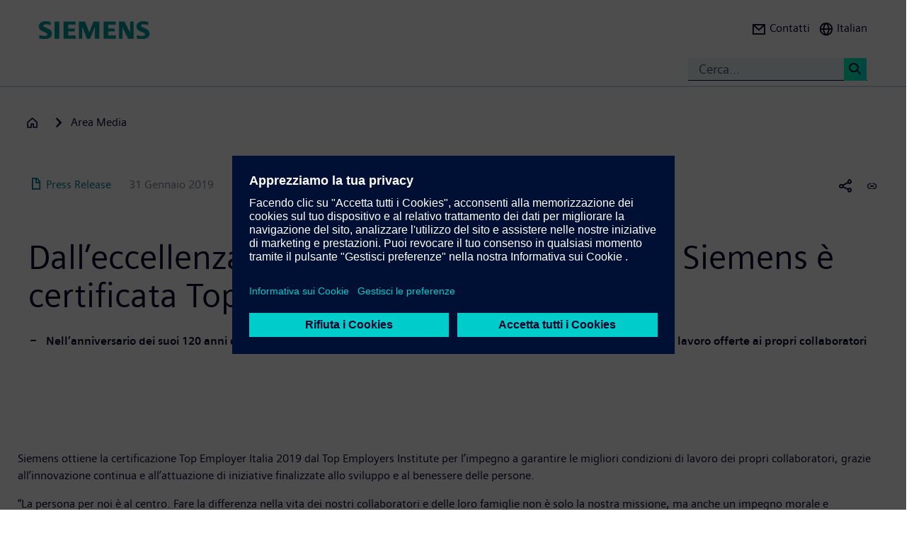

--- FILE ---
content_type: text/html; charset=UTF-8
request_url: https://press.siemens.com/it/it/comunicatostampa/dalleccellenza-tecnologica-quella-umana-siemens-e-certificata-top-employer-italia
body_size: 53675
content:
<!DOCTYPE html>
<html  lang="it" dir="ltr" prefix="content: http://purl.org/rss/1.0/modules/content/  dc: http://purl.org/dc/terms/  foaf: http://xmlns.com/foaf/0.1/  og: http://ogp.me/ns#  rdfs: http://www.w3.org/2000/01/rdf-schema#  schema: http://schema.org/  sioc: http://rdfs.org/sioc/ns#  sioct: http://rdfs.org/sioc/types#  skos: http://www.w3.org/2004/02/skos/core#  xsd: http://www.w3.org/2001/XMLSchema# ">
  <head>
    <meta charset="utf-8" />
<meta name="MobileOptimized" content="width" />
<meta name="HandheldFriendly" content="true" />
<meta name="viewport" content="width=device-width, initial-scale=1.0" />
<meta name="dc:language" content="it" />
<meta name="dc:template" content="Content" />
<meta name="dc:identifier" content="https://press.siemens.com/it/it/comunicatostampa/dalleccellenza-tecnologica-quella-umana-siemens-e-certificata-top-employer-italia" />
<meta name="dc:region" content="it" />
<meta name="dc:type" content="c2_ct_press_release" />
<meta name="dc:date.created" content="2019-01-31T00:00:00.000+00:00" />
<meta name="dc:date.modified" content="2019-01-31T00:00:00.000+00:00" />
<meta name="dc:cms.created" content="2020-11-10T09:41:31.000+00:00" />
<meta name="dc:cms.modified" content="2020-11-10T09:41:31.000+00:00" />
<meta name="og:locale" content="it" />
<meta name="og:type" content="website" />
<meta name="og:url" content="https://press.siemens.com/it/it/comunicatostampa/dalleccellenza-tecnologica-quella-umana-siemens-e-certificata-top-employer-italia" />
<meta name="og:title" content="Dall’eccellenza tecnologica a quella umana: Siemens è certifica ..." />
<meta name="og:description" content="Nell’anniversario dei suoi 120 anni di storia italiana, Siemens ottiene la certificazione per l’eccellenza nelle con ..." />
<meta name="twitter:url" content="https://press.siemens.com/it/it/comunicatostampa/dalleccellenza-tecnologica-quella-umana-siemens-e-certificata-top-employer-italia" />
<meta name="twitter:title" content="Dall’eccellenza tecnologica a quella umana: Siemens è certifica ..." />
<meta name="twitter:description" content="Nell’anniversario dei suoi 120 anni di storia italiana, Siemens ottiene la certificazione per l’eccellenza nelle con ..." />
<meta name="twitter:card" content="summary_large_image" />
<meta name="description" content="Nell’anniversario dei suoi 120 anni di storia italiana, Siemens ottiene la certificazione per l’eccellenza nelle condizioni di lavoro offerte ai pr ..." />
<link rel="icon" href="/it/profiles/sag_press/themes/sag_press_theme/favicon.ico" type="image/vnd.microsoft.icon" />
<link rel="alternate" hreflang="it" href="https://press.siemens.com/it/it/comunicatostampa/dalleccellenza-tecnologica-quella-umana-siemens-e-certificata-top-employer-italia" />
<link rel="canonical" href="https://press.siemens.com/it/it/comunicatostampa/dalleccellenza-tecnologica-quella-umana-siemens-e-certificata-top-employer-italia" />
<link rel="shortlink" href="https://press.siemens.com/it/it/node/121" />

    <title>Dall’eccellenza tecnologica a quella umana: Siemens è certificata Top Employer Italia 2019 | Area stampa | Azienda | Siemens</title>
    <link rel="stylesheet" media="all" href="/it/core/assets/vendor/jquery.ui/themes/base/core.css?t9g92r" />
<link rel="stylesheet" media="all" href="/it/core/assets/vendor/jquery.ui/themes/base/controlgroup.css?t9g92r" />
<link rel="stylesheet" media="all" href="/it/core/assets/vendor/jquery.ui/themes/base/checkboxradio.css?t9g92r" />
<link rel="stylesheet" media="all" href="/it/core/assets/vendor/jquery.ui/themes/base/resizable.css?t9g92r" />
<link rel="stylesheet" media="all" href="/it/core/assets/vendor/jquery.ui/themes/base/button.css?t9g92r" />
<link rel="stylesheet" media="all" href="/it/core/assets/vendor/jquery.ui/themes/base/dialog.css?t9g92r" />
<link rel="stylesheet" media="all" href="/it/core/modules/system/css/components/ajax-progress.module.css?t9g92r" />
<link rel="stylesheet" media="all" href="/it/core/modules/system/css/components/align.module.css?t9g92r" />
<link rel="stylesheet" media="all" href="/it/core/modules/system/css/components/autocomplete-loading.module.css?t9g92r" />
<link rel="stylesheet" media="all" href="/it/core/modules/system/css/components/fieldgroup.module.css?t9g92r" />
<link rel="stylesheet" media="all" href="/it/core/modules/system/css/components/container-inline.module.css?t9g92r" />
<link rel="stylesheet" media="all" href="/it/core/modules/system/css/components/clearfix.module.css?t9g92r" />
<link rel="stylesheet" media="all" href="/it/core/modules/system/css/components/details.module.css?t9g92r" />
<link rel="stylesheet" media="all" href="/it/core/modules/system/css/components/hidden.module.css?t9g92r" />
<link rel="stylesheet" media="all" href="/it/core/modules/system/css/components/item-list.module.css?t9g92r" />
<link rel="stylesheet" media="all" href="/it/core/modules/system/css/components/js.module.css?t9g92r" />
<link rel="stylesheet" media="all" href="/it/core/modules/system/css/components/nowrap.module.css?t9g92r" />
<link rel="stylesheet" media="all" href="/it/core/modules/system/css/components/position-container.module.css?t9g92r" />
<link rel="stylesheet" media="all" href="/it/core/modules/system/css/components/progress.module.css?t9g92r" />
<link rel="stylesheet" media="all" href="/it/core/modules/system/css/components/reset-appearance.module.css?t9g92r" />
<link rel="stylesheet" media="all" href="/it/core/modules/system/css/components/resize.module.css?t9g92r" />
<link rel="stylesheet" media="all" href="/it/core/modules/system/css/components/sticky-header.module.css?t9g92r" />
<link rel="stylesheet" media="all" href="/it/core/modules/system/css/components/system-status-counter.css?t9g92r" />
<link rel="stylesheet" media="all" href="/it/core/modules/system/css/components/system-status-report-counters.css?t9g92r" />
<link rel="stylesheet" media="all" href="/it/core/modules/system/css/components/system-status-report-general-info.css?t9g92r" />
<link rel="stylesheet" media="all" href="/it/core/modules/system/css/components/tabledrag.module.css?t9g92r" />
<link rel="stylesheet" media="all" href="/it/core/modules/system/css/components/tablesort.module.css?t9g92r" />
<link rel="stylesheet" media="all" href="/it/core/modules/system/css/components/tree-child.module.css?t9g92r" />
<link rel="stylesheet" media="all" href="/it/modules/contrib/jquery_ui/assets/vendor/jquery.ui/themes/base/core.css?t9g92r" />
<link rel="stylesheet" media="all" href="/it/modules/contrib/jquery_ui/assets/vendor/jquery.ui/themes/base/draggable.css?t9g92r" />
<link rel="stylesheet" media="all" href="/it/modules/contrib/jquery_ui/assets/vendor/jquery.ui/themes/base/resizable.css?t9g92r" />
<link rel="stylesheet" media="all" href="/it/core/assets/vendor/jquery.ui/themes/base/theme.css?t9g92r" />
<link rel="stylesheet" media="all" href="/it/profiles/c2_base/modules/c2cms_oidc/libraries/theme/css/style.css?t9g92r" />
<link rel="stylesheet" media="all" href="/it/profiles/c2_press/modules/press_shi_export/css/style.css?t9g92r" />
<link rel="stylesheet" media="all" href="/it/modules/contrib/jquery_ui/assets/vendor/jquery.ui/themes/base/theme.css?t9g92r" />
<link rel="stylesheet" media="all" href="/it/profiles/c2_base/modules/c2_cms_asset_data/libraries/css/c2_cms_asset_data.css?t9g92r" />
<link rel="stylesheet" media="all" href="/it/profiles/c2_base/modules/c2_recycle_bin/assets/css/modal_dialog.css?t9g92r" />
<link rel="stylesheet" media="all" href="/it/profiles/c2_base/modules/c2_recycle_bin/assets/css/c2_recycle_bin.css?t9g92r" />
<link rel="stylesheet" media="all" href="/it/profiles/c2_press/modules/press_header_menu_block/libraries/language/switch.css?t9g92r" />
<link rel="stylesheet" media="all" href="https://cdn.siemens.com/js/bootstrap/3.4.0/css/bootstrap.css" />
<link rel="stylesheet" media="all" href="/it/profiles/c2_press/modules/press_siemens_core/assets/plugins/jquery.fancybox.css?t9g92r" />
<link rel="stylesheet" media="all" href="/it/profiles/c2_base/themes/c2_base_theme/css/drupal-bootstrap.css?t9g92r" />
<link rel="stylesheet" media="all" href="/it/profiles/c2_base/themes/c2_base_theme/css/c2_base.css?t9g92r" />
<link rel="stylesheet" media="all" href="/it/profiles/c2_base/themes/c2_base_theme/css/app.css?t9g92r" />
<link rel="stylesheet" media="all" href="/it/profiles/c2_base/themes/c2_base_theme/css/c2_base_recolor.css?t9g92r" />
<link rel="stylesheet" media="all" href="/it/profiles/c2_press/themes/c2_press_theme/css/c2_press.css?t9g92r" />

    
  </head>
  <body class="siemens-recolor path-node page-node-type-c2-ct-press-release has-glyphicons">
    <a href="#main-content" class="visually-hidden focusable skip-link">
      Salta al contenuto principale
    </a>
    
      <div class="dialog-off-canvas-main-canvas" data-off-canvas-main-canvas>
    
        <div id="data_main_menu_tree" style="display:none" data-home="/it/it" data-sitename="Area stampa | Azienda | Siemens"
         data-url="">[{&quot;name&quot;:&quot;Home&quot;,&quot;site_name&quot;:&quot;Area stampa | Azienda | Siemens&quot;,&quot;description&quot;:&quot;&quot;,&quot;url_str&quot;:&quot;\/it\/&quot;,&quot;level&quot;:0,&quot;image&quot;:&quot;&quot;,&quot;base_root&quot;:&quot;https:\/\/press.siemens.com&quot;,&quot;base_nid&quot;:&quot;5&quot;,&quot;base_nodepath&quot;:&quot;\/node\/5&quot;,&quot;base_path&quot;:&quot;\/it\/&quot;,&quot;base_secure_url&quot;:&quot;https:\/\/press.siemens.com\/it&quot;,&quot;current_language_id&quot;:&quot;it&quot;,&quot;nav_path&quot;:&quot;\/it\/it&quot;,&quot;children&quot;:[],&quot;home_url&quot;:&quot;https:\/\/www.siemens.com\/it\/it.html&quot;,&quot;search_url&quot;:&quot;https:\/\/search.dc.siemens.com\/en?q=&amp;lr=lang_it&amp;site=siemens_c_it&amp;filetypes=%2a&amp;lang=it&quot;}]
    </div>

<!--
<span class="hidden" id="field_contribution_id">1234567890</span>
-->

<script type="text/template" id="secondaryNavigation">
    <div class="dropdown-menu nts-secondary-navigation">
        <div class="container">
            <div class="row nts-secondary-navigation-levelup">
                <div class="col-xs-12 col-sm-12 col-md-12">
                    <ul class="nts-secondary-navigation-levelup-list"></ul>
                </div>
            </div>
            <div class="row go-to-link">
                <div class="go-to-link-content col-xs-12 col-sm-12 col-md-12"></div>
            </div>
            <div class="row navigation-entries">
                <div class="col-xs-12 col-sm-6 col-md-4 col-lg-4 navigation-entries-column column0">
                    <ul class="nts-component-linklist"></ul>
                </div>
                <div class="col-xs-12 col-sm-6 col-md-4 col-lg-4 navigation-entries-column column1">
                    <ul class="nts-component-linklist"></ul>
                </div>
                <div class="col-xs-12 col-sm-6 col-md-4 col-lg-4 navigation-entries-column column2">
                    <ul class="nts-component-linklist"></ul>
                </div>
            </div>
        </div>
    </div>
</script>
<header>
    <div class="nts-navbar-header">
        <nav class="navbar navbar-default navbar-fixed-top">
            <div class="container navbar-header-container">
                <div class="row">
                      <div class="region region-header">
    <div class="navbar-header" id="navbar-header">
  <a class="navbar-brand" href="https://www.siemens.com/it/it.html">
    <img class="logo" src="/profiles/c2_base/modules/c2cms_instance_logo/assets/sag-logo.png">
    <img class="logo-claim" src="/profiles/c2_base/modules/c2cms_instance_logo/assets/blank.gif">
  </a>
</div>
<div>
  <div class="navbar-search hidden-xs hidden-sm">
    <div class="navbar-search-content navbar-collapse collapse no-transition" id="navbar-search-content">
      <input aria-label="Cerca..." class="form-control" placeholder="Cerca..." type="search"/>
      <button>
        <span class="newton-search">&#160;</span>
        <span class="search-button-label">Search <</span>
      </button>
    </div>
  </div>
  <ul class="nav navbar-nav navbar-right" id="navbar-secondary" data-useredit="/it/it/user/0/edit" data-username="" data-userid="0">
        <li class="dropdown hidden-xs hidden-initial">
      <a href="https://press.siemens.com/it/it/article/contatti" role="button">
        <i class="icon-left newton-email ">&#160;</i>
        <span>Contatti</span>
      </a></li>

    
    <li class="dropdown languageselect hidden-xs hidden-initial"><!--  js-language__trigger -->
      <a data-target="#dropdown-language-switch" id="dropdown_language_switch" class="">
        <i class="icon-left newton-globe">&#160;</i>
        <span>Italian</span>
      </a>

      
    </li>
    <li class="hidden-lg">
      <button aria-controls="navbar" aria-expanded="false" class="navbar-toggle collapsed" data-target="#navbar-primary" type="button">
        <span class="icon-bar">&#160;</span>
        <span class="icon-bar">&#160;</span>
        <span class="icon-bar">&#160;</span>
      </button>
    </li>
  </ul>
</div>

  </div>

                </div>
                <div class="row navbar-collapse collapse" id="navbar-primary">
                    <div class="mobile-background" id="mobile-background">
                        <div class="nav-mobile" id="nav-mobile"></div>
                    </div>
                </div>
            </div>
        </nav>
        <div class="overlay-content-wrapper">
            <div class="overlay-content">
                <div class="overlay-content-singlediv nts-navbar-header-search hidden-lg">
                    <div class="navbar-search-overlay ng-star-inserted">
                        <div class="navbar-search-content">
                            <div class="languageselector__divider"></div>

                            <input aria-label="Search for ..." class="form-control ng-untouched ng-pristine ng-valid"
                                   placeholder="Search for ..." type="search"
                                   ng-reflect-model=""/>
                            <button>
                                <span class="newton-search">&#160;</span>
                                <span class="search-button-label">Search xxx </span>
                            </button>
                        </div>
                    </div>
                </div>
                <div class="overlay-content-singlediv nts-navbar-header-navigation hidden-lg">
                    <style>
                      div.nav-container {
                        height: auto;
                        top:80px;
                        position: fixed;
                      }
                      body:has(nav[id='toolbar-bar'])  div.nav-container {
                        top:140px;
                      }
                    </style>
                    <div class="nts-navbar-header-secondary-navigation nav-container">
                        <div class="nts-navbar-header-secondary-navigation__container">
                            <div class="container">
                                <div class="row nts-secondary-navigation-levelup">
                                    <div class="col-xs-12 col-sm-12 col-md-12">
                                        <ul class="nts-secondary-navigation-levelup-list1">
                                                                                        <li style="width: 100%;" >
                                                <br/>
                                                Go to
                                                <br/>
                                                <a role="button" href="/it/it/node/5">
                                                    <span class="newton-link icon-left"> </span>
                                                    <span>Area Media</span>
                                                </a>
                                            <li>&#160;</li>
                                        </ul>
                                    </div>
                                </div>
                                <div class="row go-to-link">
                                    <div class="go-to-link-content col-xs-12 col-sm-12 col-md-12"></div>
                                </div>
                                <div class="row navigation-entries">
                                    <div class="col-lg-4 navigation-entries-column column0"></div>
                                    <div class="col-lg-4 navigation-entries-column column1"></div>
                                    <div class="col-lg-4 navigation-entries-column column2"></div>
                                </div>
                                <div class="row navigation-entries-datasource"></div>
                            </div>
                        </div>
                    </div>
                </div>
                <div class="overlay-content-singlediv nts-navbar-header-user hidden-lg">
                    <div class="navbar-overlay ng-star-inserted">
                        <div class="navbar-content"></div>
                    </div>
                </div>
                <div class="overlay-content-singlediv nts-navbar-header-language-switch hidden-lg">
                    <div class="navbar-overlay ng-star-inserted">
                        <div class="navbar-content"></div>
                    </div>
                </div>
            </div>
            <div class="nts-navbar-header-background-placeholder"></div>
        </div>

        <div class="nts-navbar-header-overlay">&nbsp;</div>
    </div>
</header>

<main data-contenttype="c2_ct_press_release">
      <div class="region region-pre-content">
    
<div id="breadcrumb_hidden_content" style="display: none">[{&quot;nid&quot;:&quot;6&quot;,&quot;name&quot;:&quot;Un portfolio digitale e integrato per il mercato residenziale: Siemens a Key Energy 2019&quot;,&quot;tid&quot;:1,&quot;url_str&quot;:&quot;\/it\/it\/comunicatostampa\/un-portfolio-digitale-e-integrato-il-mercato-residenziale-siemens-key-energy-2019&quot;,&quot;alias&quot;:&quot;\/it\/it\/comunicatostampa\/un-portfolio-digitale-e-integrato-il-mercato-residenziale-siemens-key-energy-2019&quot;,&quot;level&quot;:1,&quot;image&quot;:&quot;&quot;,&quot;options&quot;:[],&quot;depth&quot;:1,&quot;parent&quot;:false,&quot;children&quot;:[]}]</div>
  <div class="container">

    <div class="row">
      <div class="col-xs-12">
        <div class="breadcrumb-abstand hidden-md hidden-lg"></div>
        <!-- Breadcrumb -->
                      </div>
    </div>
  </div>

  </div>

</main>

<section>
      <div class="region region-content">
    <div data-drupal-messages-fallback class="hidden"></div>
<article about="/it/it/comunicatostampa/dalleccellenza-tecnologica-quella-umana-siemens-e-certificata-top-employer-italia" class="c2-ct-press-release full clearfix">

  
    

  
  <div class="content">
    
            <div class="field field--name-field-c2-ct-press-release-body field--type-string-long field--label-hidden field--item"><!DOCTYPE html PUBLIC "-//W3C//DTD HTML 4.0 Transitional//EN" "http://www.w3.org/TR/REC-html40/loose.dtd">
<div xmlns:php="http://php.net/xsl" id="overlay"> </div><article xmlns:php="http://php.net/xsl" data-fieldname="field_c2_ct_press_release_body"><div class="nts-notifications dark-text"><div class="nts-notification nts-notification-supportedbrowser dark-text"><div class="container"><div class="row"><div class="col-xs-12 col-lg-9"><p class="Ps"><trans context="Browser Disclaimer">Please use another Browser</trans></p><p class="P"><trans context="Browser Disclaimer">
                    It looks like you are using a browser that is not fully supported. Please note that there might be constraints on site display and
                    usability.
                    For the best experience we suggest that you download the newest version of a supported browser:
                  </trans></p><p><a class="A2" href="http://windows.microsoft.com/de-de/internet-explorer/download-ie">Internet Explorer</a>,
                  <a class="A2" href="https://www.google.de/chrome">Chrome Browser</a>,
                  <a class="A2" href="https://www.mozilla.org/firefox">Firefox Browser</a>,
                  <a class="A2" href="https://www.apple.com/safari/">Safari Browser</a></p><a class="A" href="#"><trans context="Browser Disclaimer">Continue with the current browser</trans><span class="icon-arrow-right-small"></span></a></div></div></div></div><noscript><div class="nts-notification nts-notification-non-script"><div class="container"><div class="row"><div class="col-xs-12 col-lg-9"><p class="Ps"><trans context="JavaScript Disclaimer">Please allow JavaScript</trans></p><p class="P"><trans context="JavaScript Disclaimer">This page requires JavaScript in order to be fully functional and displayed correctly. Please enable
                      JavaScript and reload the
                      site.
                    </trans></p><a class="A" href="http://www.enable-javascript.com/"><trans context="JavaScript Disclaimer">How to enable JavaScript</trans><span class="icon-arrow-right-small"></span></a></div></div></div></div></noscript></div><section class="MetaData Press Release container" data-xml-tag="MetaData" data-xml-id="idp187651160392959" data-partialxcmsid=""><div class="row"><div class="col col-xs-12 col-sm-12 col-md-12"><span class="PageType"><span class="txt"><span class="icon newton-PressRelease"> </span>Press Release</span></span><span class="Date" data-original="2019-01-31" data-partialxcmsid="">31 Gennaio 2019</span><span class="Editor last
        ">Siemens AG</span><span class="Location" data-maxlengh="">Milano</span><ul class="shareandmore hidden-xs"><li class="onhover"><span class="newton-share-newton-android"> </span><ul class="hover socialdropdown"><li><a data-action="mailto" title="Email"><span class="icon newton-email"> </span></a></li><li><a data-action1="twitter" title="Twitter" href="javascript:void(0);" onclick="window.open('https://twitter.com/intent/tweet?url=https%3A%2F%2Fpress.siemens.com%2Fit%2Fit%2Fcomunicatostampa%2Fdalleccellenza-tecnologica-quella-umana-siemens-e-certificata-top-employer-italia','twitter','width=700,height=500,left=10,top=10');return false;" data-ste-href="https://twitter.com/intent/tweet?url=https%3A%2F%2Fpress.siemens.com%2Fit%2Fit%2Fcomunicatostampa%2Fdalleccellenza-tecnologica-quella-umana-siemens-e-certificata-top-employer-italia"><span class="newton-twitter icon"> </span></a></li><li><a data-action1="linkedin" title="LinkedIn" href="javascript:void(0);" onclick="window.open('https://www.linkedin.com/sharing/share-offsite/?url=https%3A%2F%2Fpress.siemens.com%2Fit%2Fit%2Fcomunicatostampa%2Fdalleccellenza-tecnologica-quella-umana-siemens-e-certificata-top-employer-italia','twitter','width=700,height=500,left=10,top=10');return false;" data-ste-href="https://www.linkedin.com/sharing/share-offsite/?url=https%3A%2F%2Fpress.siemens.com%2Fit%2Fit%2Fcomunicatostampa%2Fdalleccellenza-tecnologica-quella-umana-siemens-e-certificata-top-employer-italia"><span class="newton-linkedin icon"> </span></a></li><li><a data-action1="facebook" title="Facebook" href="javascript:void(0);" onclick="window.open('https://www.facebook.com/sharer/sharer.php?u=https%3A%2F%2Fpress.siemens.com%2Fit%2Fit%2Fcomunicatostampa%2Fdalleccellenza-tecnologica-quella-umana-siemens-e-certificata-top-employer-italia','twitter','width=700,height=500,left=10,top=10');return false;" data-ste-href="https://www.facebook.com/sharer/sharer.php?u=https%3A%2F%2Fpress.siemens.com%2Fit%2Fit%2Fcomunicatostampa%2Fdalleccellenza-tecnologica-quella-umana-siemens-e-certificata-top-employer-italia"><span class="newton-facebook icon"> </span></a></li></ul></li><li data-action="copylink" class="actionBtn" title="Copy url to clipboard"><span class="glyphicon glyphicon-link"> </span></li></ul></div></div></section><section class="Intro Press Release container" data-xml-tag="Intro" data-xml-id="idp187651163132351" data-partialxcmsid=""><div class="row fsi-row-lg-level fsi-row-md-level
                 fsi-row-sm-level Summary
              "><div class="col col-xs-12 col-sm-12 col-md-12"><span><h1>Dall&rsquo;eccellenza tecnologica a quella umana: Siemens &egrave; certificata Top Employer Italia 2019</h1><div class="hidden-sm hidden-md hidden-lg mobile-summary"><div class="Summary "><!--
      [isInTeaser: false][maxLength: ][hasImage: false][shortenList:
      false]
    -->
                    <UL>
                      <LI><STRONG>Nell&rsquo;anniversario dei suoi 120 anni di storia italiana, Siemens ottiene la certificazione per l&rsquo;eccellenza nelle condizioni di lavoro offerte ai propri collaboratori</STRONG></LI>
                    </UL>
                  </div></div><div class="Summary hidden-xs"><!--
      [isInTeaser: false][maxLength: ][hasImage: false][shortenList:
      false]
    -->
                    <UL>
                      <LI><STRONG>Nell&rsquo;anniversario dei suoi 120 anni di storia italiana, Siemens ottiene la certificazione per l&rsquo;eccellenza nelle condizioni di lavoro offerte ai propri collaboratori</STRONG></LI>
                    </UL>
                  </div></span></div></div><div class="row IntroText"></div></section><section class="container Row" data-xml-tag="Row" data-xml-id="idp187651161622751" data-partialxcmsid=""><div class="row withcols"><div data-xml-id="idp187651163006111" class="Box box col-xs-12 col-sm-12 col-md-12 noPic" data-image="0" data-child="9" data-interaction="false" data-pos="1" data-maxLength="1" data-mod="0"><div class="row"><div class="col-xs-12 col-sm-8 col-md-8 caption"><div class="f-text"><!--
      [isInTeaser: false][maxLength: ][hasImage: false][shortenList:
      false]
    -->Siemens ottiene la certificazione Top Employer Italia 2019 dal Top Employers Institute per l&rsquo;impegno a garantire le migliori condizioni di lavoro dei propri collaboratori, grazie all&rsquo;innovazione continua e all&rsquo;attuazione di iniziative finalizzate allo sviluppo e al benessere delle persone.</div><div class="f-text"><!--
      [isInTeaser: false][maxLength: ][hasImage: false][shortenList:
      false]
    -->&ldquo;La persona per noi &egrave; al centro. Fare la differenza nella vita dei nostri collaboratori e delle loro famiglie non &egrave; solo la nostra missione, ma anche un impegno morale e professionale&rdquo; commenta il riconoscimento&nbsp;<strong>Federica Fasoli, HR Director di Siemens Italia. &ldquo;</strong>Con questa consapevolezza abbiamo continuato ad investire su un ampio programma di welfare aziendale chiamato&nbsp;<em>Good Life Siemens</em>, informando, coinvolgendo e creando opportunit&agrave; per vivere meglio dentro e fuori l&rsquo;azienda&rdquo; continua Fasoli.</div><div class="f-text"><!--
      [isInTeaser: false][maxLength: ][hasImage: false][shortenList:
      false]
    -->Il portale Welfare, creato ad hoc, ha permesso ai collaboratori di convertire in credito welfare il premio di risultato, accedendo ad una ampia offerta di beni e servizi flessibili, personalizzabili e vantaggiosi.</div><div class="f-text"><!--
      [isInTeaser: false][maxLength: ][hasImage: false][shortenList:
      false]
    -->Siemens si dimostra innovativa anche sul piano dell&rsquo;organizzazione del lavoro. Dal 1&deg; gennaio 2018 infatti, a seguito di un accordo sindacale, lo smart working &egrave; il modello organizzativo di riferimento e i collaboratori possono vivere concretamente in un contesto che valorizza senso di responsabilit&agrave;, autonomia e flessibilit&agrave;. Questo riconoscimento &egrave; la riconferma di quanto emerso dalle survey periodiche sul livello di engagement delle persone che posizionano Siemens Italia ai primi posti nei benchmark di riferimento sul fronte del bilanciamento vita-lavoro.</div><div class="f-text"><!--
      [isInTeaser: false][maxLength: ][hasImage: false][shortenList:
      false]
    -->Un altro tema caro a Siemens &egrave; quello di mantenere alta la competitivit&agrave; delle competenze dei propri collaboratori, un aspetto strategico soprattutto in questa fase di trasformazione digitale. Ecco perch&eacute; uno degli indicatori del premio di risultato, definito anche con la collaborazione e ascolto delle rappresentanze sindacali, &egrave; la crescita delle competenze digitali interne tramite una formazione ad hoc.</div><div class="f-text"><!--
      [isInTeaser: false][maxLength: ][hasImage: false][shortenList:
      false]
    -->Basata sul principio &ldquo;Own your Career&rdquo;, la strategia di sviluppo delle persone promuove in Siemens uno spirito imprenditoriale volto a costruire il proprio percorso di carriera utilizzando al meglio tutti gli strumenti e le iniziative che HR mette a disposizione. Uno su tutti &egrave; un programma chiamato &ldquo;<em>Feel free to be self</em>&rdquo; che, attraverso un&rsquo;auto riflessione e una intervista con HR, mira proprio a supportare la riflessione dei collaboratori sui propri desideri e aspirazioni e sui modi concreti per realizzarli.</div><div class="f-text"><!--
      [isInTeaser: false][maxLength: ][hasImage: false][shortenList:
      false]
    -->Top Employers Institute, ente globale e indipendente di certificazione delle eccellenze in ambito HR, analizza e valuta le aziende attraverso una rigorosa HR Best Practice Survey. Le aziende candidate devono raggiungere gli alti standard richiesti per ottenere la Certificazione Top Employers. La Survey prevede oltre 100 domande nei seguenti ambiti: Talent Strategy, Workforce Planning, Talent Acquisition, On-boarding, Learning &amp; Development, Performance Management, Leadership Development, Career &amp; Succession Management, Compensation &amp; Benefits, Culture.</div><div class="f-text"><!--
      [isInTeaser: false][maxLength: ][hasImage: false][shortenList:
      false]
    -->Top Employers Institute valuta l'implementazione di queste Best Practice HR e come vengono supportate attraverso gli strumenti di Strategy, Ownership, Practices, Measurement and Technology.&nbsp;&nbsp;</div><div class="f-text"><!--
      [isInTeaser: false][maxLength: ][hasImage: false][shortenList:
      false]
    --><A href="https://www.top-employers.com/it-IT/companyprofiles/it/siemens-italia/" data-href="https://www.top-employers.com/it-IT/companyprofiles/it/siemens-italia/">https://www.top-employers.com/it-IT/companyprofiles/it/siemens-italia/</A></div></div></div></div></div></section><section class="container Row VisibleCols3" data-xml-tag="Row" data-xml-id="idp187651159161471" data-partialxcmsid=""><div class="row withcols"><div data-xml-id="idp187651166729535" class="Box box col-xs-12 col-sm-6 col-md-4 leftBox noPic" data-image="0" data-child="2" data-interaction="false" data-pos="1" data-maxLength="3" data-mod="1"><div class="row"><div class="col-xs-12 col-sm-8 col-md-8 caption"><h4>Comunicato stampa</h4><ul class="link-list"><li><a class="" target="_blank" href="https://assets.new.siemens.com/siemens/assets/api/uuid:639b060c-cae8-4d70-898c-d00ac7f59b67/2019-01-31-Siemens-Italia-Top-Employer-2019.pdf" title="PDF Download"><span class="resource newton-pdf icon-left
                    "> </span>PDF Download</a></li></ul></div></div></div><div data-xml-id="idp187651159735871" class="Box box col-xs-12 col-sm-6 col-md-4 noPic" data-image="0" data-child="2" data-interaction="false" data-pos="2" data-maxLength="3" data-mod="2"><div class="row"><div class="col-xs-12 col-sm-8 col-md-8 caption"><h4>Seguici su Twitter</h4><ul class="link-list"><li><a class="" target="_blank" href="//twitter.com/siemens_press" title="@siemens_stampa"><span class="newton-link icon-left"> </span>@siemens_stampa</a></li></ul></div></div></div></div></section><section class="Contact Press Release container" data-xml-tag="Contact" data-xml-id="idp187651161620143" data-partialxcmsid=""><div class="row BottomShareIcons"><div class="col col-xs-12 col-sm-12 col-md-12"><ul class="shareandmore "><li class="onhover"><span class="newton-share-newton-android"> </span><ul class="hover socialdropdown"><li><a data-action="mailto" title="Email"><span class="icon newton-email"> </span></a></li><li><a data-action1="twitter" title="Twitter" href="javascript:void(0);" onclick="window.open('https://twitter.com/intent/tweet?url=https%3A%2F%2Fpress.siemens.com%2Fit%2Fit%2Fcomunicatostampa%2Fdalleccellenza-tecnologica-quella-umana-siemens-e-certificata-top-employer-italia','twitter','width=700,height=500,left=10,top=10');return false;" data-ste-href="https://twitter.com/intent/tweet?url=https%3A%2F%2Fpress.siemens.com%2Fit%2Fit%2Fcomunicatostampa%2Fdalleccellenza-tecnologica-quella-umana-siemens-e-certificata-top-employer-italia"><span class="newton-twitter icon"> </span></a></li><li><a data-action1="linkedin" title="LinkedIn" href="javascript:void(0);" onclick="window.open('https://www.linkedin.com/sharing/share-offsite/?url=https%3A%2F%2Fpress.siemens.com%2Fit%2Fit%2Fcomunicatostampa%2Fdalleccellenza-tecnologica-quella-umana-siemens-e-certificata-top-employer-italia','twitter','width=700,height=500,left=10,top=10');return false;" data-ste-href="https://www.linkedin.com/sharing/share-offsite/?url=https%3A%2F%2Fpress.siemens.com%2Fit%2Fit%2Fcomunicatostampa%2Fdalleccellenza-tecnologica-quella-umana-siemens-e-certificata-top-employer-italia"><span class="newton-linkedin icon"> </span></a></li><li><a data-action1="facebook" title="Facebook" href="javascript:void(0);" onclick="window.open('https://www.facebook.com/sharer/sharer.php?u=https%3A%2F%2Fpress.siemens.com%2Fit%2Fit%2Fcomunicatostampa%2Fdalleccellenza-tecnologica-quella-umana-siemens-e-certificata-top-employer-italia','twitter','width=700,height=500,left=10,top=10');return false;" data-ste-href="https://www.facebook.com/sharer/sharer.php?u=https%3A%2F%2Fpress.siemens.com%2Fit%2Fit%2Fcomunicatostampa%2Fdalleccellenza-tecnologica-quella-umana-siemens-e-certificata-top-employer-italia"><span class="newton-facebook icon"> </span></a></li></ul></li><li data-action="copylink" class="actionBtn" title="Copy url to clipboard"><span class="glyphicon glyphicon-link"> </span></li></ul></div></div><div class="row
                 orange"><div class="col col-xs-12 col-sm-12 col-md-12"><h3>Contatti</h3><div class="row"><div class="col-xs-12 col-sm-4 col-md-4 contactbox" data-mode="1" data-pos="1"><h4>Angela Gherardelli</h4><p class="department">Siemens in Italia</p><div class="Adress"><!--
      [isInTeaser: false][maxLength: ][hasImage: false][shortenList:
      false]
    -->
                      Via Vipiteno 4&nbsp; &nbsp; &nbsp; &nbsp; &nbsp; &nbsp; &nbsp; &nbsp; &nbsp; &nbsp; &nbsp; &nbsp; &nbsp; &nbsp; &nbsp; &nbsp; &nbsp; &nbsp; &nbsp; &nbsp;&nbsp;<BR>
                      20128 Milano&nbsp; &nbsp; &nbsp; &nbsp; &nbsp; &nbsp; &nbsp; &nbsp; &nbsp; &nbsp; &nbsp;&nbsp;<BR>Italia</div><p class="phone"><span class="icon newton-phone"></span><span>+39 022431</span></p><p class="email"><a href="mailto:angela.gherardelli@siemens.com"><span class="icon newton-email"> </span>angela.gherardelli@siemens.com</a></p></div></div></div></div></section></article><div xmlns:php="http://php.net/xsl" class="footer__misc" hidden="true"><div class="row footer__contact hidden-xs"><h4>Contact Siemens</h4><a class="iconlink footer__link " href="https://new.siemens.com/global/en/general/contact/press.html" data-usefor="header"><span class="newton-email"></span><span>Contatti</span></a></div><div class="row hidden-xs footer__region"><h4>Cambia Paese</h4><a href="" class="js-click-to-open-language-switch"><i class="icon-left newton-globe">&nbsp;</i><span> | Italian</span></a></div></div>
</div>
      
  </div>

</article>

  </div>

</section>

    <section>
        <span class="hidden" id="field_contribution_id">ITPR20201110121IT</span>
    </section>

  <section id="block-trackingblock" class="block block-c2-cms-tracking-scripts block-c2cms-tracking-block clearfix">
    
        
          <script src="//w3.siemens.com/ote/ote_config.js"></script>
<script src="//w3.siemens.com/ote/global/ote.js"></script>
<script src="//assets.adobedtm.com/5dfc7d97c6fb/6762e40fe042/launch-861e040619d9.min.js" async></script>
<script language='javascript'>
var cookieExpireDate = new Date(new Date().getTime()+60*60*1000*24*365*10).toGMTString();
document.cookie = "cookie_global=accepted; expires=" + cookieExpireDate + "; path=/";
</script>
      </section>


<footer class="footer">
    <div class="container">
        <div class="row sn-meta-navigation">
            <div class="col-xs-12">
                <a class="a3" href="/it/it">Area stampa | Azienda | Siemens</a>
                <span class="p3" style="padding-right: 20px;">&copy; Siemens 1996 – 2026</span>
                                                                                                                <a class="a3" href="https://www.siemens.com/it/it/general/legal.html">Informazioni Corporate</a>
                
                                                                <a class="a3" href="https://www.siemens.com/it/it/general/privacy-notice.html">Privacy</a>
                
                                                                <a class="a3" href="https://www.siemens.com/it/it/general/cookie-notice.html">Cookie Notice</a>
                
                                                                <a class="a3" href="https://www.siemens.com/it/it/general/terms-of-use.html">Licenza d’uso</a>
                
                                                                <a class="a3" href="https://www.siemens.com/it/it/general/digital-id.html">Digital ID</a>
                
                                                </div>
        </div>
    </div>
</footer>

  </div>

    
    <script type="application/json" data-drupal-selector="drupal-settings-json">{"path":{"baseUrl":"\/it\/","pathPrefix":"it\/","currentPath":"node\/121","currentPathIsAdmin":false,"isFront":false,"currentLanguage":"it"},"pluralDelimiter":"\u0003","suppressDeprecationErrors":true,"ajaxPageState":{"libraries":"[base64]","theme":"sag_press_theme","theme_token":null},"ajaxTrustedUrl":[],"c2_cms_asset_data":{"labels":{"name":"Name","download":"Scarica","label":"Descrizione","size":"Size","modified":"Modfified","extension":"Extension","legend":"More Information","close":"Chiudi","view":"Visualizza"}},"c2_recycle_bin":{"node_deleted":null,"node_deleted_date":"","pages":[{"value":"Dall\u2019eccellenza tecnologica a quella umana: Siemens \u00e8 certificata Top Employer Italia 2019","_attributes":[]}],"translations":[{"nid":"121","default":true,"langcode":"it","name":"Italian","title":"Dall\u2019eccellenza tecnologica a quella umana: Siemens \u00e8 certificata Top Employer Italia 2019"}],"dialogs":{"restore":{"title":"Restore #title#","content":"Do you want to restore this page and its translation(s) from recycle bin?"},"move":{"title":"Delete #title#","content":"Do you want to move this page and its translation(s) to recycle bin?"},"delete":{"title":"Delete #title#","content":["Do you want to delete this page and its translation(s) permanently?","This action cannot be undone!"]},"buttons":{"cancel":{"text":"Annulla"},"restore":{"text":"Ripristina"},"delete":{"text":"Elimina"}},"messages":{"wait":"Attendere prego..."}},"c2_recycle_bin_deleted_message":"The page #title# was deleted on","current_path":"\/node\/121","current_alias":"\/it\/it\/comunicatostampa\/dalleccellenza-tecnologica-quella-umana-siemens-e-certificata-top-employer-italia","hide_pre_content":0},"bootstrap":{"forms_has_error_value_toggle":1,"modal_animation":1,"modal_backdrop":"true","modal_focus_input":1,"modal_keyboard":1,"modal_select_text":1,"modal_show":1,"modal_size":"","popover_enabled":1,"popover_animation":1,"popover_auto_close":1,"popover_container":"body","popover_content":"","popover_delay":"0","popover_html":0,"popover_placement":"right","popover_selector":"","popover_title":"","popover_trigger":"click","tooltip_enabled":1,"tooltip_animation":1,"tooltip_container":"body","tooltip_delay":"0","tooltip_html":0,"tooltip_placement":"auto left","tooltip_selector":"","tooltip_trigger":"hover"},"searchSettings":{"targetSearchUrl":"https:\/\/search.dc.siemens.com\/en?q=\u0026lr=lang_it\u0026site=siemens_c_it\u0026filetypes=%2a\u0026lang=it"},"tgx_xml":{"typegate":{"FilePath":"\/it\/modules\/contrib\/tgx_library\/typegate\/"}},"press_siemens_core":{"files":["\/modules\/contrib\/tgx_library\/typegate\/coreExtern\/jquery.min.js?v=2024.235.01","\/modules\/contrib\/tgx_library\/typegate\/coreExtern\/jquery-ui.min.js?v=2024.235.01","\/modules\/contrib\/tgx_library\/typegate\/coreExtern\/jquery.dataTables.min.js?v=2024.235.01","\/profiles\/c2_press\/modules\/press_siemens_core\/assets\/plugins\/jquery.slick.min.js?v=2026.007.01"],"topics_filter":[]},"projectPath":"\/it\/profiles\/c2_press\/modules\/press_siemens_core\/assets","typegate":{"xsl_route_press_siemens_core_Article":"\/it\/it\/typegate\/xslt\/resolve\/press_siemens_core\/Article"},"breadcrumb_nav":{"0":{"nid":"6","name":"Un portfolio digitale e integrato per il mercato residenziale: Siemens a Key Energy 2019","tid":1,"url_str":"\/it\/it\/comunicatostampa\/un-portfolio-digitale-e-integrato-il-mercato-residenziale-siemens-key-energy-2019","alias":"\/it\/it\/comunicatostampa\/un-portfolio-digitale-e-integrato-il-mercato-residenziale-siemens-key-energy-2019","level":1,"image":"","options":[],"depth":1,"parent":false,"children":[]},"secondary_link":{"language":"it","linkUrl":"\/it\/it\/node\/5","url":"\/it\/it\/node\/5","title":"Area Media"},"home":"https:\/\/siemens.com"},"XSLParams":[{"name":"DAM_API_URL","value":"https:\/\/assets.new.siemens.com\/siemens\/assets\/api\/"},{"name":"DAM_API_URL","value":"https:\/\/assets.new.siemens.com\/siemens\/assets\/api\/"}],"c2cms_digital_asset_management":{"isGraphQl":true,"BASE_PATH":"\/content\/dam\/siemens","API_URL":"https:\/\/assets.new.siemens.com\/siemens\/assets\/api\/","SEARCH_QUERY_URL":"https:\/\/api.dc.siemens.com\/assets","SEARCH_QUERY_SOURCE":"press","_token":{"access_token":"","expires_in":0}},"get_in_touch_url":"https:\/\/new.siemens.com\/global\/en\/general\/contact\/press.html","social_media_settings":{"follow_us_twitter_text":"","follow_us_twitter_url":"","follow_us_facebook_text":"","follow_us_facebook_url":"","follow_us_linkedin_text":"","follow_us_linkedin_url":"","follow_us_youtube_text":"","follow_us_youtube_url":"","follow_us_instagram_text":"","follow_us_instagram_url":"","render_social_links":0},"navigation_data_regions":{"nav":[]},"main_nav":[{"name":"Home","site_name":"Area stampa | Azienda | Siemens","description":"","url_str":"\/it\/","level":0,"image":"","base_root":"https:\/\/press.siemens.com","base_nid":"5","base_nodepath":"\/node\/5","base_path":"\/it\/","base_secure_url":"https:\/\/press.siemens.com\/it","current_language_id":"it","nav_path":"\/it\/it","children":[],"home_url":"https:\/\/www.siemens.com\/it\/it.html","search_url":"https:\/\/search.dc.siemens.com\/en?q=\u0026lr=lang_it\u0026site=siemens_c_it\u0026filetypes=%2a\u0026lang=it"}],"footer_nav":[{"nid":0,"name":"Informazioni Corporate","tid":0,"url_str":"https:\/\/www.siemens.com\/it\/it\/general\/legal.html","alias":"https:\/\/www.siemens.com\/it\/it\/general\/legal.html","level":1,"image":{"fid":false,"furl":""},"options":{"menu_icon":{"fid":false},"external":true},"depth":1,"parent":false,"children":[],"path":"\/https:\/\/www.siemens.com\/it\/it\/general\/legal.html"},{"nid":0,"name":"Privacy","tid":1,"url_str":"https:\/\/www.siemens.com\/it\/it\/general\/privacy-notice.html","alias":"https:\/\/www.siemens.com\/it\/it\/general\/privacy-notice.html","level":1,"image":{"fid":false,"furl":""},"options":{"menu_icon":{"fid":false},"external":true},"depth":1,"parent":false,"children":[],"path":"\/https:\/\/www.siemens.com\/it\/it\/general\/privacy-notice.html"},{"nid":0,"name":"Cookie Notice","tid":2,"url_str":"https:\/\/www.siemens.com\/it\/it\/general\/cookie-notice.html","alias":"https:\/\/www.siemens.com\/it\/it\/general\/cookie-notice.html","level":1,"image":{"fid":false,"furl":""},"options":{"menu_icon":{"fid":false},"external":true},"depth":1,"parent":false,"children":[],"path":"\/https:\/\/www.siemens.com\/it\/it\/general\/cookie-notice.html"},{"nid":0,"name":"Licenza d\u2019uso","tid":3,"url_str":"https:\/\/www.siemens.com\/it\/it\/general\/terms-of-use.html","alias":"https:\/\/www.siemens.com\/it\/it\/general\/terms-of-use.html","level":1,"image":{"fid":false,"furl":""},"options":{"menu_icon":{"fid":false},"external":true},"depth":1,"parent":false,"children":[],"path":"\/https:\/\/www.siemens.com\/it\/it\/general\/terms-of-use.html"},{"nid":0,"name":"Digital ID","tid":4,"url_str":"https:\/\/www.siemens.com\/it\/it\/general\/digital-id.html","alias":"https:\/\/www.siemens.com\/it\/it\/general\/digital-id.html","level":1,"image":{"fid":false,"furl":""},"options":{"menu_icon":{"fid":false},"external":true},"depth":1,"parent":false,"children":[],"path":"\/https:\/\/www.siemens.com\/it\/it\/general\/digital-id.html"}],"brightcove":{"base_root":"https:\/\/press.siemens.com","base_path":"\/it\/","player":"SxvGUclHK","account":"1813624294001","js":"\/\/players.brightcove.net\/1813624294001\/SxvGUclHK_default\/index.min.js"},"go_to_label":"Go to","theme":"sag_press_theme","debug":{"site_path":"sites\/it","dirs":["press.siemens.com.it","siemens.com.it","com.it","press.siemens.com","siemens.com","com"]},"user":{"uid":0,"permissionsHash":"079c8f5948f3a0fcaf3600212c5c7b64582e1168c4cbc2db65752d12b8ab11e4"}}</script>
<script src="/it/core/assets/vendor/jquery/jquery.min.js?v=3.7.1"></script>
<script src="/it/core/assets/vendor/underscore/underscore-min.js?v=1.13.6"></script>
<script src="/it/core/assets/vendor/once/once.min.js?v=1.0.1"></script>
<script src="/it/sites/it/files/it_vyIfLlJ966_hxB0h8aFF4bhiCf9lvIA_yIy4QDKcmB0.js?t9g92r"></script>
<script src="/it/core/misc/drupalSettingsLoader.js?v=10.2.0"></script>
<script src="/it/core/misc/drupal.js?v=10.2.0"></script>
<script src="/it/core/misc/drupal.init.js?v=10.2.0"></script>
<script src="/it/core/assets/vendor/jquery.ui/ui/version-min.js?v=10.2.0"></script>
<script src="/it/core/assets/vendor/jquery.ui/ui/data-min.js?v=10.2.0"></script>
<script src="/it/core/assets/vendor/jquery.ui/ui/disable-selection-min.js?v=10.2.0"></script>
<script src="/it/core/assets/vendor/jquery.ui/ui/form-min.js?v=10.2.0"></script>
<script src="/it/core/assets/vendor/jquery.ui/ui/jquery-patch-min.js?v=10.2.0"></script>
<script src="/it/core/assets/vendor/jquery.ui/ui/scroll-parent-min.js?v=10.2.0"></script>
<script src="/it/core/assets/vendor/jquery.ui/ui/unique-id-min.js?v=10.2.0"></script>
<script src="/it/core/assets/vendor/jquery.ui/ui/focusable-min.js?v=10.2.0"></script>
<script src="/it/core/assets/vendor/jquery.ui/ui/ie-min.js?v=10.2.0"></script>
<script src="/it/core/assets/vendor/jquery.ui/ui/keycode-min.js?v=10.2.0"></script>
<script src="/it/core/assets/vendor/jquery.ui/ui/plugin-min.js?v=10.2.0"></script>
<script src="/it/core/assets/vendor/jquery.ui/ui/safe-active-element-min.js?v=10.2.0"></script>
<script src="/it/core/assets/vendor/jquery.ui/ui/safe-blur-min.js?v=10.2.0"></script>
<script src="/it/core/assets/vendor/jquery.ui/ui/widget-min.js?v=10.2.0"></script>
<script src="/it/core/assets/vendor/jquery.ui/ui/labels-min.js?v=10.2.0"></script>
<script src="/it/core/assets/vendor/jquery.ui/ui/widgets/controlgroup-min.js?v=10.2.0"></script>
<script src="/it/core/assets/vendor/jquery.ui/ui/form-reset-mixin-min.js?v=10.2.0"></script>
<script src="/it/core/assets/vendor/jquery.ui/ui/widgets/mouse-min.js?v=10.2.0"></script>
<script src="/it/core/assets/vendor/jquery.ui/ui/widgets/checkboxradio-min.js?v=10.2.0"></script>
<script src="/it/core/assets/vendor/jquery.ui/ui/widgets/draggable-min.js?v=10.2.0"></script>
<script src="/it/core/assets/vendor/jquery.ui/ui/widgets/resizable-min.js?v=10.2.0"></script>
<script src="/it/core/assets/vendor/jquery.ui/ui/widgets/button-min.js?v=10.2.0"></script>
<script src="/it/core/assets/vendor/jquery.ui/ui/widgets/dialog-min.js?v=10.2.0"></script>
<script src="/it/modules/contrib/jquery_ui/assets/vendor/jquery.ui/ui/version-min.js?v=1.13.2"></script>
<script src="/it/modules/contrib/jquery_ui/assets/vendor/jquery.ui/ui/data-min.js?v=1.13.2"></script>
<script src="/it/modules/contrib/jquery_ui/assets/vendor/jquery.ui/ui/disable-selection-min.js?v=1.13.2"></script>
<script src="/it/modules/contrib/jquery_ui/assets/vendor/jquery.ui/ui/focusable-min.js?v=1.13.2"></script>
<script src="/it/modules/contrib/jquery_ui/assets/vendor/jquery.ui/ui/form-min.js?v=1.13.2"></script>
<script src="/it/modules/contrib/jquery_ui/assets/vendor/jquery.ui/ui/ie-min.js?v=1.13.2"></script>
<script src="/it/modules/contrib/jquery_ui/assets/vendor/jquery.ui/ui/keycode-min.js?v=1.13.2"></script>
<script src="/it/modules/contrib/jquery_ui/assets/vendor/jquery.ui/ui/labels-min.js?v=1.13.2"></script>
<script src="/it/modules/contrib/jquery_ui/assets/vendor/jquery.ui/ui/plugin-min.js?v=1.13.2"></script>
<script src="/it/modules/contrib/jquery_ui/assets/vendor/jquery.ui/ui/safe-active-element-min.js?v=1.13.2"></script>
<script src="/it/modules/contrib/jquery_ui/assets/vendor/jquery.ui/ui/safe-blur-min.js?v=1.13.2"></script>
<script src="/it/modules/contrib/jquery_ui/assets/vendor/jquery.ui/ui/scroll-parent-min.js?v=1.13.2"></script>
<script src="/it/modules/contrib/jquery_ui/assets/vendor/jquery.ui/ui/tabbable-min.js?v=1.13.2"></script>
<script src="/it/modules/contrib/jquery_ui/assets/vendor/jquery.ui/ui/unique-id-min.js?v=1.13.2"></script>
<script src="/it/modules/contrib/jquery_ui/assets/vendor/jquery.ui/ui/widget-min.js?v=1.13.2"></script>
<script src="/it/modules/contrib/jquery_ui/assets/vendor/jquery.ui/ui/widgets/mouse-min.js?v=1.13.2"></script>
<script src="/it/modules/contrib/jquery_ui/assets/vendor/jquery.ui/ui/position-min.js?v=1.13.2"></script>
<script src="/it/modules/contrib/jquery_ui/assets/vendor/jquery.ui/ui/widgets/draggable-min.js?v=1.13.2"></script>
<script src="/it/modules/contrib/jquery_ui/assets/vendor/jquery.ui/ui/widgets/resizable-min.js?v=1.13.2"></script>
<script src="/it/core/assets/vendor/tabbable/index.umd.min.js?v=6.2.0"></script>
<script src="/it/core/assets/vendor/tua-body-scroll-lock/tua-bsl.umd.min.js?v=10.2.0"></script>
<script src="/it/profiles/c2_base/themes/c2_base_theme/scripts/auto-hide-status-messages.js?v=2025.169.01"></script>
<script src="/it/profiles/c2_base/themes/c2_base_theme/scripts/webp_support.js?v=2025.169.01"></script>
<script src="/it/profiles/c2_base/themes/c2_base_theme/scripts/jquery.extensions.js?v=2025.169.01"></script>
<script src="/it/themes/contrib/bootstrap/js/bootstrap-pre-init.js?t9g92r"></script>
<script src="/it/core/misc/debounce.js?v=10.2.0"></script>
<script src="/it/core/misc/displace.js?v=10.2.0"></script>
<script src="/it/core/misc/jquery.tabbable.shim.js?v=10.2.0"></script>
<script src="/it/core/misc/position.js?v=10.2.0"></script>
<script src="https://cdn.siemens.com/js/bootstrap/3.4.0/js/bootstrap.js"></script>
<script src="/it/themes/contrib/bootstrap/js/drupal.bootstrap.js?t9g92r"></script>
<script src="/it/themes/contrib/bootstrap/js/attributes.js?t9g92r"></script>
<script src="/it/themes/contrib/bootstrap/js/theme.js?t9g92r"></script>
<script src="/it/themes/contrib/bootstrap/js/modal.js?t9g92r"></script>
<script src="/it/themes/contrib/bootstrap/js/dialog.js?t9g92r"></script>
<script src="/it/themes/contrib/bootstrap/js/modal.jquery.ui.bridge.js?t9g92r"></script>
<script src="/it/core/misc/dialog/dialog.js?v=10.2.0"></script>
<script src="/it/core/misc/dialog/dialog.position.js?v=10.2.0"></script>
<script src="/it/core/misc/progress.js?v=10.2.0"></script>
<script src="/it/themes/contrib/bootstrap/js/misc/progress.js?t9g92r"></script>
<script src="/it/core/assets/vendor/loadjs/loadjs.min.js?v=4.2.0"></script>
<script src="/it/core/misc/announce.js?v=10.2.0"></script>
<script src="/it/core/misc/message.js?v=10.2.0"></script>
<script src="/it/themes/contrib/bootstrap/js/misc/message.js?t9g92r"></script>
<script src="/it/core/misc/ajax.js?v=10.2.0"></script>
<script src="/it/themes/contrib/bootstrap/js/misc/ajax.js?t9g92r"></script>
<script src="/it/core/misc/dialog/dialog.ajax.js?v=10.2.0"></script>
<script src="/it/themes/contrib/bootstrap/js/misc/dialog.ajax.js?t9g92r"></script>
<script src="/it/profiles/c2_base/modules/c2_cms_asset_data/libraries/js/c2_cms_asset_data.js?v=1.2022.03801"></script>
<script src="/it/profiles/c2_base/modules/c2_recycle_bin/assets/js/modal_dialog.js?v=2021.307.001"></script>
<script src="/it/profiles/c2_base/modules/c2_recycle_bin/assets/js/c2_recycle_bin.js?v=2021.307.001"></script>
<script src="/it/profiles/c2_base/modules/tgx_simpl_ct_article/js/resize_application_iframes.js?v=2025.281.02"></script>
<script src="/it/themes/contrib/bootstrap/js/popover.js?t9g92r"></script>
<script src="/it/themes/contrib/bootstrap/js/tooltip.js?t9g92r"></script>
<script src="/it/profiles/c2_press/modules/press_siemens_core/assets/plugins/QP.js?v=2026.007.01"></script>
<script src="/it/profiles/c2_press/modules/press_siemens_core/assets/plugins/jquery.slick.min.js?v=2026.007.01"></script>
<script src="/it/profiles/c2_press/modules/press_siemens_core/assets/plugins/jquery.fancybox.min.js?v=2026.007.01"></script>
<script src="/it/profiles/c2_press/modules/press_siemens_core/assets/scripts/QP.Press.js?v=2026.007.01"></script>
<script src="/it/profiles/c2_press/modules/press_siemens_core/js/tgx-view.init.js?v=2026.007.01"></script>
<script src="/it/modules/contrib/tgx_library/typegate/core/QP.Tgx.js?v=2024.235.01"></script>
<script src="/it/modules/contrib/tgx_library/drupal/drupalactions.js?v=2024.235.01"></script>
<script src="/it/profiles/c2_press/modules/press_header_menu_block/libraries/language/switch.min.js?v=1.0.0"></script>

  </body>
</html>
